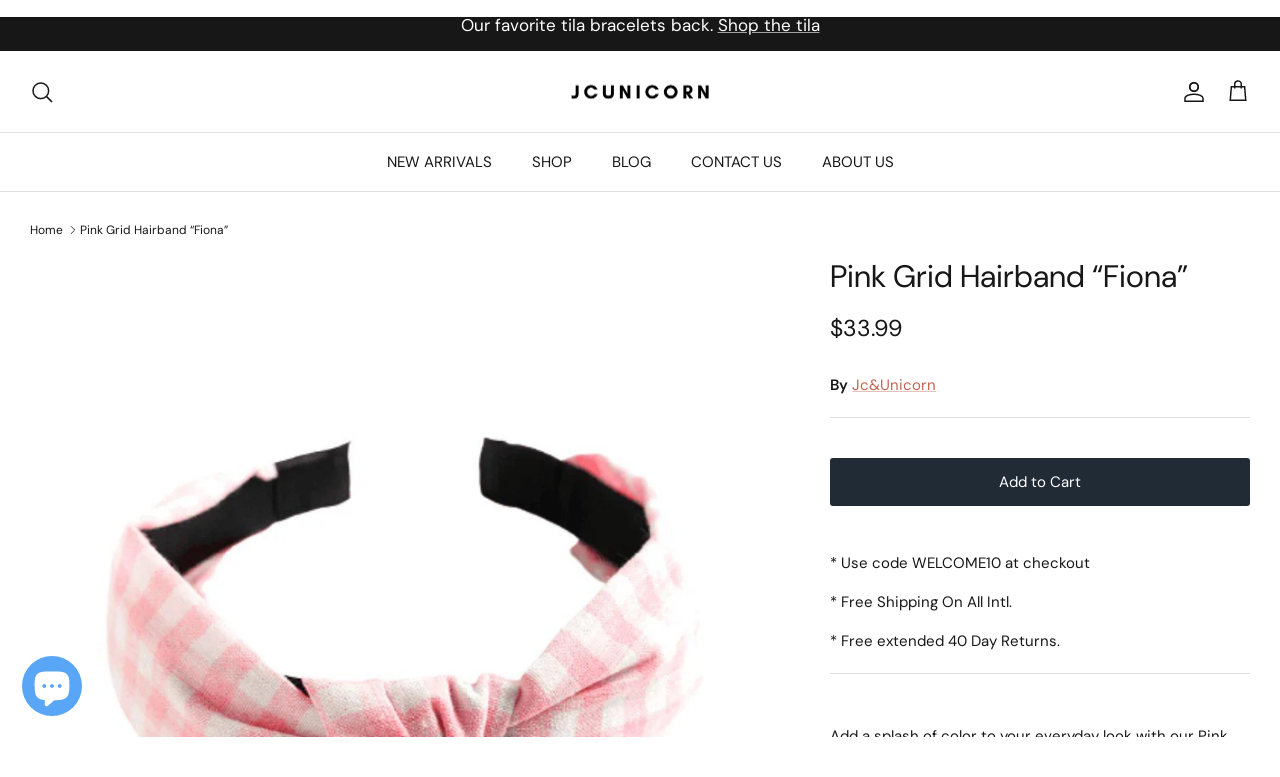

--- FILE ---
content_type: text/css
request_url: https://www.jcunicorn.com/cdn/shop/t/31/assets/swatches.css?v=53576837618469109141679377783
body_size: -574
content:
[data-swatch="silver"] { --swatch-background-color:#D9D9D9}[data-swatch="gold"] { --swatch-background-color:#F1EA89}[data-swatch="rose gold"] { --swatch-background-color:#ECB1AC}[data-swatch="blue"] { --swatch-background-color:#5271FF}[data-swatch="purple"] { --swatch-background-color:#A359A0}[data-swatch="black"] { --swatch-background-color:#000000}[data-swatch="red"] { --swatch-background-color:#F13D3D}[data-swatch="pink"] { --swatch-background-color:#FCC0C5}[data-swatch="green"] { --swatch-background-color:#008000}[data-swatch="cyan"] { --swatch-background-color:#4DDDE0}[data-swatch="beige"] { --swatch-background-color:#F5F5DC}[data-swatch="white"] { --swatch-background-color:#FFFFFF}[data-swatch="yellow"] { --swatch-background-color:#FFFF00}[data-swatch="pale blue"] { --swatch-background-color:#ADD8E6}[data-swatch="orange"] { --swatch-background-color:#F9943B}[data-swatch="brown"] { --swatch-background-color:#B2935B}[data-swatch="gray"] { --swatch-background-color:#c0c0c0}
